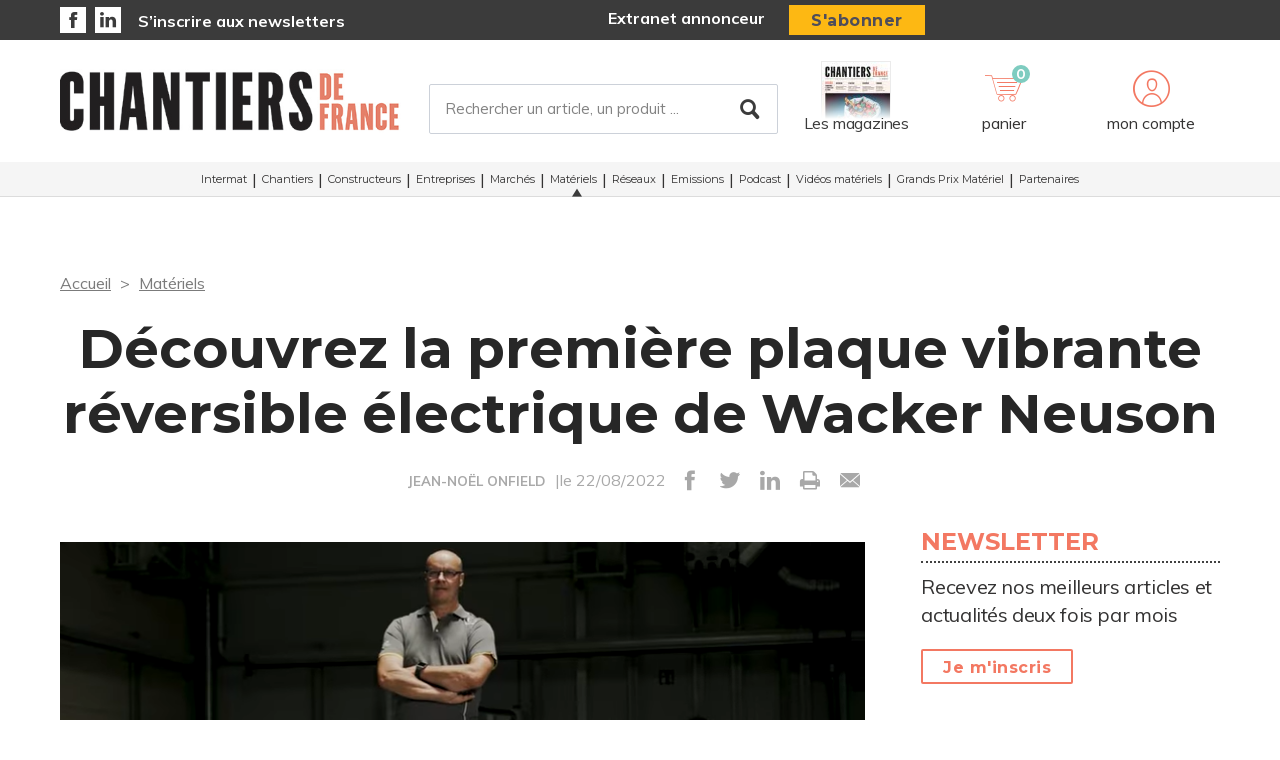

--- FILE ---
content_type: text/html; charset=UTF-8
request_url: https://www.chantiersdefrance.fr/materiels/15766/decouvrez-la-premiere-plaque-vibrante-reversible-electrique-de-wacker-neuson
body_size: 10404
content:
<!DOCTYPE html>
<html lang="fr">
<head>
    <meta charset="UTF-8"/>
    <meta name="viewport" content="width=device-width, initial-scale=1, maximum-scale=1, user-scalable=no"/>
    <meta name="google-site-verification" content="XZr50yrPdYDSd8p4IX9NrRl24U97XX_GkEqSAyM1zw8"/>
    <title>Découvrez la première plaque vibrante réversible électrique de Wacker Neuson</title>

        	<meta name="image" property="og:image" content="https://assets.pyc.fr/uploads/media/image/0001/54/a7348f31d32a0fc14f1dca62861fb23ac7948e7f.png" />
	<meta property="og:image:width" content="200" />
	<meta property="og:image:secure_url" content="https://assets.pyc.fr/uploads/media/image/0001/54/a7348f31d32a0fc14f1dca62861fb23ac7948e7f.png" />
	<meta property="og:site_name" content="Chantiers de France" />
	<meta property="og:type" content="article" />
	<meta property="og:title" content="Découvrez la première plaque vibrante réversible électrique de Wacker Neuson" />
	<meta property="og:url" content="https://www.chantiersdefrance.fr/materiels/15766/decouvrez-la-premiere-plaque-vibrante-reversible-electrique-de-wacker-neuson" />
	<meta property="og:description" content="Cette nouveauté permet d’élargir encore plus les domaines d’application possibles des plaques sur batterie." />

        <link rel="amphtml" href="https://www.chantiersdefrance.fr/materiels/15766/decouvrez-la-premiere-plaque-vibrante-reversible-electrique-de-wacker-neuson?amp">

    <link rel="icon" type="image/png" href="/images/favicon/cdf_favicon.ico">
    <link href="https://fonts.googleapis.com/css?family=Montserrat:200,400,600,700,900|Muli:400,600,700,800|Source+Sans+Pro:400,600" rel="stylesheet">
    <link rel="canonical" href="https://www.chantiersdefrance.fr/materiels/15766/decouvrez-la-premiere-plaque-vibrante-reversible-electrique-de-wacker-neuson">

    <link rel="stylesheet" href="https://cdnjs.cloudflare.com/ajax/libs/font-awesome/6.4.2/css/all.min.css">
        <link rel="stylesheet" href="/package/fancybox/jquery.fancybox.min.css">
        <link rel="stylesheet" href="/package/slick-carousel/slick.css">
        <link rel="stylesheet" href="/package/slick-carousel/slick-theme.css">
        <link rel="stylesheet" href="/package/jquery/jquery-ui.theme.min.css">
        <link rel="stylesheet" href="/package/jquery/jquery-ui.min.css">
        <link rel="stylesheet" href="/package/chosen/chosen.min.css">
        <link rel="stylesheet" href="/css/cdf/main.css">
        <link rel="stylesheet" href="/css/cdf/pyc.css">
        <link rel="stylesheet" href="/css/style-webconference.css">
        <link rel="stylesheet" type="text/css" media="print" href="/css/cdf/print.css" />
        <style>
            .alert-iframe-cookie{
                background-color:#CCC;
                padding: 20px 20px;
                color:#fff;
                text-align:center;
            }

            .button-container{
                margin: 10px auto;
            }

        </style></head>

<body>
<!-- Google Tag Manager (noscript) -->
<noscript>
    <iframe src="https://www.googletagmanager.com/ns.html?id=GTM-MRCFJVP" height="0" width="0" style="display:none;visibility:hidden"></iframe>
</noscript>
<!-- End Google Tag Manager (noscript) -->

<!-- START: HEADER-->
    <header class="header">
    <!--START:top-header-->
    <div class="row for-desktop">
        <div class="top-header">
            <div class="container">
                <div class="row">
                    <!--Social icons + newsletter link-->
                    <div class="col-md-4 col-lg-6 float-left vertical-align-middle no-r-padding">
                        <div class="social-icons">
                                                        <a href="https://www.facebook.com/chantiersdefrance/" target="_blank" class="icon-facebook"></a>                                                        <a href="https://fr.linkedin.com/showcase/chantiers-de-france" target="_blank" class="icon-linkedin"></a>                        </div>
                        <a href="/newsletter" class="link link-bold">S’inscrire aux newsletters</a>
                    </div>
                    <!--subscription-->
                    <div class="col-md-5 col-lg-6 float-left vertical-align-middle">
                        <div class="float-right">
                            <a href="/admin/dashboard" class="link link-bold">Extranet annonceur</a>
                            <a href="/abonnements" class="btn btn-sm btn-no-radius btn-warning no-text-transform no-margin">S'abonner</a>
                        </div>
                    </div>
                </div>
            </div>
        </div>
    </div>
    <!--START:content-header-->
    <div class="row">
        <div class="content-header">
            <div class="container">
                <div class="row">
                    <div class="display-table header-wrapper">
                        <!--Responsive-menu-->
                        <div class="col-xs-1 no-padding vertical-align-middle for-tablet">
                            <div class="menu-link">
                                <div class="menu-hamb">
                                    <span class="menu-hamb-1"></span>
                                    <span class="menu-hamb-2"></span>
                                    <span class="menu-hamb-3"></span>
                                </div>
                            </div>
                        </div>

                        <!--logo-->
                        <div class="col-xs-5 col-sm-3 col-md-4 vertical-align-middle col-logo">
                                                            <a href="/" class="logo logo-sm logo-md">
                                                                            
    <img alt="CDF_logo.jpg" title="CDF_logo.jpg" src="https://assets.pyc.fr/uploads/media/image/0001/35/3e5910ac44f8ad5a9d1a5893f364edebb312bcea.jpeg" width="500" height="92" sizes="(max-width: 500px) 100vw, 500px" loading="lazy" srcset="" />

                                                                    </a>
                                                    </div>

                        <!--Search form-->
                        <div class="col-xs-3 col-md-3 col-md-5 col-lg-6 float-left vertical-align-middle for-desktop">
                            <form role="form" action="/recherche" id="form-buscar" method="POST" class="margin-t-15">
                                <div class="form-lg input-group-icon no-padding no-margin">
                                    <input name="search" type="text" id="search"
                                           value=""
                                           class="form-control"
                                           placeholder="Rechercher un article, un produit ..."
                                           aria-label="Rechercher un article, un produit ..."
                                           aria-describedby="basic-addon2">
                                    <button type="submit" class="btn">
                                        <i class="icon-search"></i>
                                    </button>
                                </div>
                            </form>
                        </div>
                        <!--START:header-icon-buttons-->
                        <div class="col-xs-12 col-sm-9 col-md-7 col-lg-6 vertical-align-middle no-l-padding for-desktop float-right">
                            <div class="header-buttons-wrapper">
                                <!--Latest-release-->
                                <a href="/calameo" class="box-latest-release">
                                    <div class="image">
                                        <span></span>
                                        <img src="https://i.calameoassets.com/251208174600-dd98c52504cd5cb8b718ffb5bd1d4644/p1.jpg">
                                    </div>
                                    <div class="text">Les magazines</div>
                                </a>

                                <div class="dropdown dropdown-sm">
                                    <div class="item dropdown-btn" id="cartItem">
                                        <span class="notification">0</span>
                                        <i class="icon-store"></i>

                                        <div class="text-sm">panier</div>
                                    </div>
                                    <div class="dropdown-content border-top-basic-color-md" id="dropdownCartItem">
                                        <i class="icon-arrow-triangle-top center"></i>

                                        <div class="padding-b-10 text-left">
                                            <div class="row">
                                                <div class="col-xs-12 text-center padding-t-15">
                                                    <div class="title-sm-bold color-text-black margin-b-15">Ajouté au panier</div>
                                                    <p>Sous-total du panier (0 article(s)) :</p>

                                                    <div class="text-md color-text-second margin-b-20">
                                                        <strong>0,00 €</strong>
                                                    </div>
                                                    <a href="/boutique/mon-panier"
                                                       class="btn btn-outline-primary">Passer commande</a>
                                                </div>
                                            </div>
                                        </div>
                                    </div>
                                </div>

                                                                    <div class="dropdown">
                                        <div class="item dropdown-btn">
                                            <i class="icon-user"></i>

                                            <div class="text-sm">mon compte</div>
                                        </div>

                                        <div class="dropdown-content border-top-basic-color-md">
                                            <i class="icon-arrow-triangle-top"></i>

                                            <div class="content-two-columns padding-b-10 text-left">
                                                    <div class="col-xs-12 col-sm-12 col-md-6 padding-t-20 col-left match-height">
        <!--START:form-login-->
        <div class="row">
            <div class="col-xs-12">
                <div class="title-sm-bold color-text-black margin-b-25">Vous
                    avez déjà un compte
                </div>
            </div>
        </div>
        <div class="row">
            <div class="col-xs-12">
                <form method="post"
                      action="/connexion">
                    <div class="form-group">
                        <label>Email</label>
                        <input class="form-control"
                               id="username-header"
                               name="_username"
                               placeholder="Email"
                               required="required"
                               type="text"/>
                    </div>
                    <div class="form-group">
                        <label>Mot de passe</label>
                        <input class="form-control"
                               id="password-header"
                               name="_password"
                               required="required"
                               type="password"/>
                    </div>
                    <div class="row text-center">
                        <div class="col-xs-12 col-sm-9">
                            <div class="form-group no-b-padding text-center">
                                <button type="submit"
                                        class="btn btn-outline-primary btn-block no-r-margin">
                                    Connectez-vous
                                </button>
                                <a href="/mot-de-passe-oublie"
                                   class="link text-sm text-underline margin-t-5">Mot
                                    de passe oublié ?</a>
                            </div>
                        </div>
                    </div>
                </form>
            </div>
        </div>
    </div>
                                                <div class="col-xs-12 col-sm-12 col-md-6 padding-t-20 col-right match-height">
    <!--START:form-login-->
    <div class="row">
        <div class="col-xs-12">
            <div class="title-sm-bold color-text-black margin-b-10">
                Inscrivez-vous dès à présent
            </div>
        </div>
    </div>
    <div class="row">
        <div class="col-xs-12">
            <div class="margin-b-20"><span>Pourquoi ?</span></div>
            <div class="margin-b-20">
                <ul class="list-xs">
                    <li>
                        Pour tester l’abonnement : 5 articles offerts,
                        sans
                        engagement, à la création de votre compte.
                    </li>
                                            <li>Pour commenter les articles</li>
                                        <li>Pour gérer vos newsletters</li>
                </ul>
            </div>
            <div class="row text-center">
                <div class="col-xs-12 col-sm-9">
                    <div class="form-group no-b-padding">
                        <a href="/inscription"
                           class="btn btn-outline-primary btn-block no-r-margin">Je
                            crée mon compte</a>
                    </div>
                </div>
            </div>
            <div class="row margin-t-10">
                <div class="col-xs-12 login-button">
                    <div class="margin-b-5 text-sm text-bold"><span>Déjà abonné à Chantiers de France
                        ?</span>
                    </div>
                    <a href="/activation/abonne"
                       class="text-underline text-sm link-black">Activez
                        vos droits d’accès pour profiter de toute
                        l’information en illimité.</a>
                </div>
            </div>
        </div>
    </div>
</div>
                                            </div>
                                        </div>
                                    </div>
                                                            </div>
                        </div>
                        <!--START:Content-for-small-devices-->
                        <div class="col-xs-5 col-sm-3 col-md-4 vertical-align-middle text-right no-padding for-tablet">
                            <a href="/abonnements" class="btn btn-no-radius btn-warning btn-uppercase no-margin">S’abonner</a>
                        </div>
                    </div>
                </div>
            </div>
        </div>
    </div>

    <!--START:bottom-header-->
    <div class="row z-index-md">
        <div class="col-xs-12 bottom-header">
            <div class="row for-tablet">
                <div class="col-xs-12">
                    <div class="padding-10">
                        <form role="form" action="/recherche" id="form-buscar-header" method="POST">
                            <div class="input-group-icon no-padding no-margin">
                                <input name="search" type="text" id="search-tablet"
                                       value=""
                                       class="form-control"
                                       placeholder="Rechercher un article, un produit ..."
                                       aria-label="Rechercher un article, un produit ..."
                                       aria-describedby="basic-addon2">
                                <button type="submit" class="btn">
                                    <i class="icon-search"></i>
                                </button>
                            </div>
                        </form>
                    </div>
                </div>
            </div>
            <div class="row">
                <div class="col-xs-12">
                    <div class="main-menu">
                        <ul class="nav">
                                                                                                                                                                                                                                                                                                                                                                                                                                                                                                            <li >
                                        <a href="/intermat">Intermat</a>
                                                                            </li>
                                                                                                                                                                    <li >
                                        <a href="/chantiers">Chantiers</a>
                                                                            </li>
                                                                                                                                                                    <li >
                                        <a href="/constructeurs">Constructeurs</a>
                                                                            </li>
                                                                                                                                                                                                                                <li >
                                        <a href="/entreprises-1">Entreprises</a>
                                                                            </li>
                                                                                                                                                                    <li >
                                        <a href="/marches">Marchés</a>
                                                                            </li>
                                                                                                                                                                    <li class="active">
                                        <a href="/materiels">Matériels</a>
                                                                                    <ul class="sub-menu">
                                                                                                                                                            <li>
                                                            <a href="/materiels/en-action">
                                                                En Action
                                                            </a>
                                                        </li>
                                                                                                                                                                                                                <li>
                                                            <a href="/materiels/innovation">
                                                                Innovation
                                                            </a>
                                                        </li>
                                                                                                                                                                                                                <li>
                                                            <a href="/materiels/nouveaute">
                                                                Nouveauté
                                                            </a>
                                                        </li>
                                                                                                                                                                                                                <li>
                                                            <a href="/materiels/tendance">
                                                                Tendance
                                                            </a>
                                                        </li>
                                                                                                                                                </ul>
                                                                            </li>
                                                                                                                                                                    <li >
                                        <a href="/reseaux">Réseaux</a>
                                                                                    <ul class="sub-menu">
                                                                                                                                                            <li>
                                                            <a href="/reseaux/distribution">
                                                                Distribution
                                                            </a>
                                                        </li>
                                                                                                                                                                                                                <li>
                                                            <a href="/reseaux/location">
                                                                Location
                                                            </a>
                                                        </li>
                                                                                                                                                                                                                <li>
                                                            <a href="/reseaux/prestataires-de-service">
                                                                Prestataires de service
                                                            </a>
                                                        </li>
                                                                                                                                                </ul>
                                                                            </li>
                                                                                                                                                                    <li >
                                        <a href="/nos-emissions">Emissions</a>
                                                                            </li>
                                                                                                                                                                    <li >
                                        <a href="/podcast-3">Podcast</a>
                                                                            </li>
                                                                                                                                                                    <li >
                                        <a href="/videos-materiels-et-produits">Vidéos matériels</a>
                                                                            </li>
                                                                                                                                                                    <li >
                                        <a href="/grands-prix-materiel">Grands Prix Matériel</a>
                                                                            </li>
                                                                                                                                                                    <li >
                                        <a href="/partenaires">Partenaires</a>
                                                                            </li>
                                                                                    </ul>
                    </div>
                </div>
            </div>

            <div class="row for-tablet">
                <div class="col-xs-12">
                    <div class="box-separator-top">
                                                    <div class="col-xs-6 col-sm-4">
                                <a href="/connexion"
                                   class="btn btn-primary btn-block no-b-margin close-all-popups">Connexion</a>
                            </div>
                            <div class="col-xs-6 col-sm-4">
                                <a href="/inscription"
                                   class="btn btn-outline-primary btn-block no-b-margin close-all-popups">Inscription</a>
                            </div>
                                            </div>
                </div>
            </div>

            <div class="for-tablet">
                <div class="col-xs-12">
                    <div class="box-separator-top text-left">
                        <ul>
                            <li class="padding-b-5">
                                <div class="text-uppercase"><strong>Autres</strong></div>
                            </li>
                            <li class="padding-b-5">
                                <a href="/abonnements" class="link-black">Boutique</a>
                            </li>
                            <li class="padding-b-5">
                                <a href="/calameo" class="link-black">Consultez le dernier
                                    numéro</a>
                            </li>
                        </ul>
                    </div>
                </div>
                <div class="col-xs-12 text-left">
                    <div class="margin-b-20 margin-t-10">
                        <ul class="social-icons icons-bordered">
                                                                                        <li>
                                    <a href="https://www.facebook.com/chantiersdefrance/" target="_blank">
                                        <i class="icon-facebook"></i>
                                    </a>
                                </li>
                                                                                        <li>
                                    <a href="https://fr.linkedin.com/showcase/chantiers-de-france" target="_blank">
                                        <i class="icon-linkedin"></i>
                                    </a>
                                </li>
                                                    </ul>
                    </div>
                </div>
            </div>

        </div>
    </div>
</header>
<!-- CONTENT-->
<div class="main">
        <div class="big-bg-ad">
            <ins data-revive-zoneid="62" data-revive-id="45ee34ace6c060c56e03058693539376"></ins>
    </div>

        <div class="container color-bg-white">
        <!--START:Add-vertical-->
<div class="row">
    <div class="col-xs-12 no-padding">
        <div class="margin-b-20 margin-t-20 text-center affiz-center">
                <ins data-revive-zoneid="52" data-revive-id="45ee34ace6c060c56e03058693539376"></ins>
        </div>
    </div>
</div>        <!--START:breadcrumb-->
<div class="row">
    <div class="col-xs-12">
        <ul class="breadcrumb">
            <li>
                <a href="/">Accueil</a>
            </li>
                            <li>
                    <a href="/materiels">Matériels</a>
                </li>
                    </ul>
    </div>
</div>        <!--START:title-article-->
<div class="row">
    <article>
        <div class="col-xs-12">
            <div class="article-header text-center">
                <h1>Découvrez la première plaque vibrante réversible électrique de Wacker Neuson</h1>
                <span>
                    <form role="form" class="form-keywords" action="/recherche" method="POST">
                        <input name="search" type="hidden" id="search"
                               value="JEAN-NOËL ONFIELD"
                               class="form-control"
                               aria-describedby="basic-addon2">
                        <button type="submit">
                            <a>JEAN-NOËL ONFIELD</a>
                        </button>
                    </form>
                    |le 22/08/2022
                    <ul class="social-icons">
    <li><a href="http://www.facebook.com/sharer.php?u=https://www.chantiersdefrance.fr/materiels/15766/decouvrez-la-premiere-plaque-vibrante-reversible-electrique-de-wacker-neuson" target="_blank" data-href="https://www.chantiersdefrance.fr/materiels/15766/decouvrez-la-premiere-plaque-vibrante-reversible-electrique-de-wacker-neuson" onclick="ga('send', 'event', 'partage', 'click', 'Facebook');"><i class="icon-facebook"></i></a></li>
    <li><a href="http://twitter.com/share?url=https://www.chantiersdefrance.fr/materiels/15766/decouvrez-la-premiere-plaque-vibrante-reversible-electrique-de-wacker-neuson" target="_blank" data-url="https://www.chantiersdefrance.fr/materiels/15766/decouvrez-la-premiere-plaque-vibrante-reversible-electrique-de-wacker-neuson" onclick="ga('send', 'event', 'partage', 'click', 'Twitter');"><i class="icon-twitter"></i></a></li>
    <li><a href="https://www.linkedin.com/shareArticle?mini=true&url=https://www.chantiersdefrance.fr/materiels/15766/decouvrez-la-premiere-plaque-vibrante-reversible-electrique-de-wacker-neuson" target="_blank" onclick="ga('send', 'event', 'partage', 'click', 'Linkedin');"><i class="icon-linkedin"></i></a></li>
    <li><a href="javascript:window.print()"><i class="icon-print"></i></a></li>
    <li><a href="#"><i
                    class="icon-envelope send-article-mail"
                    data-site="Chantiers de France"
                    data-title="Découvrez la première plaque vibrante réversible électrique de Wacker Neuson"
                    data-contributor="JEAN-NOËL ONFIELD"
                    data-chapo="En avant-première mondiale, le fabricant dévoilera &quot;à domicile&quot;, sa première plaque vibrante réversible sur batterie avec entraînement direct."
            ></i></a></li>
</ul>                </span>
            </div>
        </div>
    </article>
</div>
        <!--START:article-->
        <div class="row">
            <article>
                <div class="article-content">
                    <div class="col-xs-12">
                        <div class="article-body">
                            <div class="titles-second-color">
                                <div class="row">
                                    <div class="col-xs-12 ">
                                        <div class="article-media">
                                                                                            
    <img alt="Cette nouveauté permet d’élargir encore plus les domaines d’application possibles des plaques sur batterie." title="LQ11397399C_picture_0_cropped.png" src="https://assets.pyc.fr/uploads/media/image/0001/54/thumb_53999_image_article_photo.png" width="465" height="465" sizes="(max-width: 465px) 100vw, 465px" srcset="" />

                                                                                        <span class="col-xs-12">
                                                DR <br>                                                Cette nouveauté permet d’élargir encore plus les domaines d’application possibles des plaques sur batterie.                                             </span>
                                        </div>
                                    </div>

                                    <div class="col-xs-12">
                                                                                    <em>En avant-première mondiale, le fabricant dévoilera "à domicile", sa première plaque vibrante réversible sur batterie avec entraînement direct.</em>
                                        
                                        <p><p class="article-texte">Le changement de sens de marche est assuré par le système hydraulique éprouvé qui équipe les modèles classiques. La plaque vibrante APU3050e, qui présente une largeur de travail de 50 centimètres et une force centrifuge de 30 kN, se distingue par sa bonne maniabilité et convient parfaitement aux tranchées étroites grâce à la hauteur de construction la plus basse de toutes les plaques vibrantes réversibles du marché. L'une des particularités de la plaque vibrante sur batterie est l'entraînement direct DireX développé par Wacker Neuson, qui assure entre autres une plus grande efficacité : la plaque vibrante n'a pas besoin de courroies trapézoïdales et ne nécessite donc aucun entretien. De plus, la transmission directe de l'énergie permet une durée de fonctionnement plus longue.</p><p class="article-texte"/></p>
                                        <p>
                                            
                                        </p>
                                    </div>

                                </div>
                            </div>
                        </div>
                        <!--START:article-footer-->
                        <div class="article-footer">
    <div class="margin-b-30">
                    <form role="form" class="form-keywords" action="/recherche" method="POST" >
                    <input name="keyword" type="hidden" id="keyword"
                           value="compactage"
                           class="form-control"
                           placeholder="Rechercher un article, un produit ..."
                           aria-label="Rechercher un article, un produit ..."
                           aria-describedby="basic-addon2">
                    <button type="submit" class="btn btn btn-info btn-sm">
                        compactage
                    </button>
            </form>
                    <form role="form" class="form-keywords" action="/recherche" method="POST" >
                    <input name="keyword" type="hidden" id="keyword"
                           value="Grands prix matériel - Gamme Légère"
                           class="form-control"
                           placeholder="Rechercher un article, un produit ..."
                           aria-label="Rechercher un article, un produit ..."
                           aria-describedby="basic-addon2">
                    <button type="submit" class="btn btn btn-info btn-sm">
                        Grands prix matériel - Gamme Légère
                    </button>
            </form>
                    <form role="form" class="form-keywords" action="/recherche" method="POST" >
                    <input name="keyword" type="hidden" id="keyword"
                           value="WackerNeuson"
                           class="form-control"
                           placeholder="Rechercher un article, un produit ..."
                           aria-label="Rechercher un article, un produit ..."
                           aria-describedby="basic-addon2">
                    <button type="submit" class="btn btn btn-info btn-sm">
                        WackerNeuson
                    </button>
            </form>
                    <form role="form" class="form-keywords" action="/recherche" method="POST" >
                    <input name="keyword" type="hidden" id="keyword"
                           value="MATERIELS"
                           class="form-control"
                           placeholder="Rechercher un article, un produit ..."
                           aria-label="Rechercher un article, un produit ..."
                           aria-describedby="basic-addon2">
                    <button type="submit" class="btn btn btn-info btn-sm">
                        MATERIELS
                    </button>
            </form>
            </div>

            <!--START:similar-topic-->
        <!--START:similar-topic-->
        <div class="list-cards">
            <!--START:title-->
            <div class="row">
                <div class="col-xs-12">
                    <div class="title-separator">
                        <h2 class="title text-uppercase">Sur le même thème</h2>
                    </div>
                </div>
            </div>
            <!--START:content-->
            <div class="row">
                                    <div class="col-xs-12 col-sm-6">
                        <a href="/reseaux/distribution/31218/hyundai-construction-equipment-confie-l-ile-de-france-a-mat-pole" class="card card-vertical card-basic-color match-height">
                                                            <div class="col-xs-4 no-padding">
                                    <div class="card-image">
                                        
    <img alt="Mathieu Wiame, président de Mat Pole. «  Prendre la carte pour l’Île-de-France était pour nous très complémentaire par rapport à notre activité en Champagne-Ardenne, c’était comme une évidence »" title="" src="https://assets.pyc.fr/uploads/media/image/0001/92/1d7268c79d2c362953d958b0b0b48b9c779d83ac.png" width="" height="" sizes="(max-width: 1087px) 100vw, 1087px" loading="lazy" style="max-height:75px;" srcset="" />

                                    </div>
                                </div>
                                                        <div class="col-xs-8 no-padding">
                                <div class="card-content">
                                    <h3 class="title">Hyundai Construction Equipment confie l’Île-de-France à Mat P...</h3>
                                    <span class="date text-default">14/01/2026</span>
                                </div>
                            </div>
                        </a>
                    </div>
                                    <div class="col-xs-12 col-sm-6">
                        <a href="/reseaux/distribution/31164/bpm-construction-en-passe-d-integrer-bia-group" class="card card-vertical card-basic-color match-height">
                                                            <div class="col-xs-4 no-padding">
                                    <div class="card-image">
                                        
    <img alt="Atravers ce rachat, le groupe BIA consolide ses positions sur le marché européen. " title="" src="https://assets.pyc.fr/uploads/media/image/0001/91/d243c0aac7654895db13e2c567afc1918c884ee6.png" width="" height="" sizes="(max-width: 1161px) 100vw, 1161px" loading="lazy" style="max-height:75px;" srcset="" />

                                    </div>
                                </div>
                                                        <div class="col-xs-8 no-padding">
                                <div class="card-content">
                                    <h3 class="title">BPM Construction en passe d’intégrer BIA Group...</h3>
                                    <span class="date text-default">06/01/2026</span>
                                </div>
                            </div>
                        </a>
                    </div>
                                    <div class="col-xs-12 col-sm-6">
                        <a href="/marches/31138/pourquoi-ritchie-bros-accelere-le-rythme-des-ventes-en-europe-et-en-france" class="card card-vertical card-basic-color match-height">
                                                            <div class="col-xs-4 no-padding">
                                    <div class="card-image">
                                        
    <img alt="" title="" src="https://assets.pyc.fr/uploads/media/image/0001/91/78f3cc76d9b9be7b06f4f645194bc79339ce4f18.jpg" width="" height="" sizes="(max-width: 2717px) 100vw, 2717px" loading="lazy" style="max-height:75px;" srcset="" />

                                    </div>
                                </div>
                                                        <div class="col-xs-8 no-padding">
                                <div class="card-content">
                                    <h3 class="title">Pourquoi Ritchie Bros accélère le rythme des ventes en Europe e...</h3>
                                    <span class="date text-default">06/01/2026</span>
                                </div>
                            </div>
                        </a>
                    </div>
                                    <div class="col-xs-12 col-sm-6">
                        <a href="/constructeurs/31160/caterpillar-quand-le-materiel-de-chantier-devient-infrastructure-strategique" class="card card-vertical card-basic-color match-height">
                                                            <div class="col-xs-4 no-padding">
                                    <div class="card-image">
                                        
    <img alt="Caterpillar a transformé son modèle économique à la faveur des besoins en énergie liés, notamment, à l&#039;iA" title="" src="https://assets.pyc.fr/uploads/media/image/0001/91/e604c6b98f2e4a71f8c38319c920b3be09165d2a.jpg" width="" height="" sizes="(max-width: 1968px) 100vw, 1968px" loading="lazy" style="max-height:75px;" srcset="" />

                                    </div>
                                </div>
                                                        <div class="col-xs-8 no-padding">
                                <div class="card-content">
                                    <h3 class="title">Caterpillar : quand le matériel de chantier devient infrastruct...</h3>
                                    <span class="date text-default">05/01/2026</span>
                                </div>
                            </div>
                        </a>
                    </div>
                            </div>
        </div>
    
</div>                    </div>
                </div>

                <!--START:sidebar-->
                <div class="sidebar">
    <div class="col-xs-12">
        <!--START:well-newsletter-->
        <div class="well margin-b-50 hidden-down-768">
            <div class="title">Newsletter<span></span></div>
<p>Recevez nos meilleurs articles et actualités deux fois par mois</p>
<a href="/newsletter" class="btn btn-outline no-margin no-text-transform">Je m'inscris</a>        </div>

    <!--START:well-add-->
            <div class="well add text-center">
                <ins data-revive-zoneid="73" data-revive-id="45ee34ace6c060c56e03058693539376"></ins>
        </div>
    
    <!--START:well-list-articles-->
            <div class="well list-posts margin-b-50 hidden-down-768">
            <div class="title">Les plus lus<span></span></div>
            <ol>
                                                    <li>
                        <a href="/nos-emissions/30903/la-data-levier-d-optimisation-des-capex-et-de-la-securisation-des-ressources">La data, levier d’optimisation des CAPEX et de la sécurisation des ressources</a>
                    </li>
                                    <li>
                        <a href="/marches/31208/un-specialiste-des-organisations-professionnelles-aux-commandes-d-evolis"> Un spécialiste des organisations professionnelles aux commandes d’Evolis</a>
                    </li>
                                    <li>
                        <a href="/grands-prix-materiel/30909/8eme-edition-des-grands-prix-materiel-les-candidatures-sont-ouvertes">8ème édition des Grands Prix Matériel : les candidatures sont ouvertes !</a>
                    </li>
                                    <li>
                        <a href="/grands-prix-materiel/28868/jean-luc-firmin-president-fondateur-de-sharemat-personnalite-de-l-annee">Jean-Luc Firmin, président fondateur de Sharemat, Personnalité de l&#039;année</a>
                    </li>
                                    <li>
                        <a href="/constructeurs/31226/alimak-group-nomme-un-nouveau-responsable-pour-la-construction">Alimak Group nomme un nouveau responsable pour la construction</a>
                    </li>
                            </ol>
        </div>
    
    <!--START:well-add-->
            <div class="well add text-center">
                <ins data-revive-zoneid="68" data-revive-id="45ee34ace6c060c56e03058693539376"></ins>
        </div>
        </div>
</div>            </article>
        </div>

        

    <!--START:list-similar-rubric-->
    <div class="row">
        <div class="col-xs-12">
            <!--START:similar-rubric-->
            <div class="list-cards">
                <!--START:title-->
                <div class="row">
                    <div class="col-xs-12">
                        <div class="title-separator">
                                                            <h2 class="title text-uppercase">Dans la même rubrique</h2><a href="/materiels" class="text-uppercase text-sm-bold">Plus d'articles ></a>
                                                    </div>
                    </div>
                </div>
                <!--START:content-->
                <div class="row">
                    <div class="list-cards-content">
                                                    <div class="col-xs-6 col-sm-4">
                                <a href="/materiels/en-action/29916/hitachi-zx-890-7-pourquoi-changer" class="card card-basic-color">
                                                                            <div class="card-image">
                                            
    <img alt="Au sein de la carrière de Bellegarde-en-Forez, la pelle Hitachi ZX 890-7 est affecté au chargement des tombereaux en front de taille." title="" src="https://assets.pyc.fr/uploads/media/image/0001/89/thumb_88799_image_big.jpg" width="" height="" sizes="(max-width: 500px) 100vw, 500px" loading="lazy" srcset="" />

                                        </div>
                                                                        <div class="card-content match-height">
                                        <h3>Hitachi ZX 890-7: Pourquoi changer ?</h3>
                                        <div class="card-info text-sm text-muted">
                                            19/08/2025
                                        </div>
                                    </div>
                                </a>
                            </div>
                                                    <div class="col-xs-6 col-sm-4">
                                <a href="/materiels/en-action/29894/komatsu-pc138-11-electric-avant-premiere-parisienne" class="card card-basic-color">
                                                                            <div class="card-image">
                                            
    <img alt="La pelle, qui travaille à poste fixe, est dédiée à la reprise du ciment et des sablons dans les caissons de déchargement." title="" src="https://assets.pyc.fr/uploads/media/image/0001/89/thumb_88804_image_big.jpg" width="" height="" sizes="(max-width: 500px) 100vw, 500px" loading="lazy" srcset="" />

                                        </div>
                                                                        <div class="card-content match-height">
                                        <h3>Komatsu PC138-11 Electric, avant-première parisienne</h3>
                                        <div class="card-info text-sm text-muted">
                                            19/07/2025
                                        </div>
                                    </div>
                                </a>
                            </div>
                                                    <div class="col-xs-6 col-sm-4">
                                <a href="/materiels/en-action/29342/a-l-epreuve-du-terrain" class="card card-basic-color">
                                                                            <div class="card-image">
                                            
    <img alt="La chargeuse est affectée au chargement des trémies de granulats de l’usine d’enrobés, à l’approvisionnement du poste de concassage/cribleur mobile, au déstockage des matériaux recyclés et au chargement clients. " title="" src="https://assets.pyc.fr/uploads/media/image/0001/88/thumb_87704_image_big.jpg" width="" height="" sizes="(max-width: 500px) 100vw, 500px" loading="lazy" srcset="" />

                                        </div>
                                                                        <div class="card-content match-height">
                                        <h3>À l’épreuve du terrain </h3>
                                        <div class="card-info text-sm text-muted">
                                            15/05/2025
                                        </div>
                                    </div>
                                </a>
                            </div>
                                            </div>
                </div>
            </div>
        </div>
    </div>
    </div>
</div>

<!--START:Footer-->
    <!--START:Footer-->
<footer class="footer">
    <div class="content-footer">
        <div class="container">
            <div class="row">

                                    <div class="col-xs-6 col-sm-3 col-md-3"><span class="title text-uppercase">Les services</span>
                        <ul class="nav">
                            <li><a href="/profil/edit">Accéder à votre compte</a></li>
                            <li><a href="/activation/abonne">Activer vos droits d’accès abonné</a></li>
                            <li><a href="/calameo">Consulter les magazines</a></li>
                            <li><a href="/newsletter">S’inscrire aux newsletters</a></li>
                            <li><a href="/nous-contacter?search=publicite#contact-form-ancre">Devenir annonceur</a></li>
                            <li><a href="/admin/dashboard">Se connecter à l’extranet annonceur</a></li>
                            <li><a href="/nous-contacter">Nous contacter</a></li>
                        </ul>
                    </div>
                
                                    <div class="col-xs-6 col-sm-3 col-md-2"><span class="title text-uppercase">L’essentiel</span>
                        <ul class="nav">
                                                            <li>
                                    <a href="/en-action">En Action</a>
                                </li>
                                                            <li>
                                    <a href="/innovation">Innovation</a>
                                </li>
                                                            <li>
                                    <a href="/nouveaute">Nouveauté</a>
                                </li>
                                                            <li>
                                    <a href="/distribution">Distribution</a>
                                </li>
                                                            <li>
                                    <a href="/location">Location</a>
                                </li>
                                                            <li>
                                    <a href="/prestataires-de-service">Prestataires de service</a>
                                </li>
                                                            <li>
                                    <a href="/intermat">Intermat</a>
                                </li>
                                                            <li>
                                    <a href="/chantiers">Chantiers</a>
                                </li>
                                                            <li>
                                    <a href="/constructeurs">Constructeurs</a>
                                </li>
                                                            <li>
                                    <a href="/tendance">Tendance</a>
                                </li>
                                                            <li>
                                    <a href="/entreprises-1">Entreprises</a>
                                </li>
                                                            <li>
                                    <a href="/marches">Marchés</a>
                                </li>
                                                            <li>
                                    <a href="/materiels">Matériels</a>
                                </li>
                                                            <li>
                                    <a href="/reseaux">Réseaux</a>
                                </li>
                                                            <li>
                                    <a href="/nos-emissions">Emissions</a>
                                </li>
                                                            <li>
                                    <a href="/podcast-3">Podcast</a>
                                </li>
                                                            <li>
                                    <a href="/videos-materiels-et-produits">Vidéos matériels</a>
                                </li>
                                                            <li>
                                    <a href="/grands-prix-materiel">Grands Prix Matériel</a>
                                </li>
                                                            <li>
                                    <a href="/partenaires">Partenaires</a>
                                </li>
                                                    </ul>
                    </div>
                
                <div class="col-xs-12 col-sm-6 col-md-3">
                    <span class="title text-uppercase">Chantiers de France</span>
                    <div class="magazine-product">
                        <div class="row">
                                                            <div class="col-xs-4 col-sm-3 col-md-5 match-height">
                                    <div class="margin-t-5">
                                        <a href="#">
                                            
    <img alt="img-offre-abo.png" title="img-offre-abo.png" src="https://assets.pyc.fr/uploads/media/image/0001/26/thumb_25837_image_medium.png" width="300" height="245" sizes="(max-width: 300px) 100vw, 300px" max-height="90px" srcset="" />

                                        </a>
                                    </div>
                                </div>
                                                        <div class="col-xs-8 col-sm-9 col-md-7 match-height">
                                <a href="/abonnements">
                                    <ul>
                                        <li>Magazine</li>
                                        <li>Newsletter</li>
                                        <li>Accès illimité au site</li>
                                    </ul>
                                    <div class="btn btn-warning no-text-transform btn-sm btn-no-radius no-margin">je m’abonne</div>
                                </a>
                            </div>
                        </div>
                    </div>
                </div>

                                    <div class="col-xs-12 col-sm-12 col-md-4">
                        <div class="infos">
                            <div class="margin-b-20">
                                <ul class="social-icons icons-white">
                                                                                                                <li>
                                            <a href="https://www.facebook.com/chantiersdefrance/" target="_blank">
                                                <i class="icon-facebook"></i>
                                            </a>
                                        </li>
                                                                                                                                                    <li>
                                            <a href="https://fr.linkedin.com/showcase/chantiers-de-france" target="_blank">
                                                <i class="icon-linkedin"></i>
                                            </a>
                                        </li>
                                                                    </ul>
                            </div>
                            <p>Chantiers de France est une marque </br>du groupe PYC MÉDIA</p>
                            <div class="row">
                                <div class="col-xs-6"><a href="#" class="vertical-align-middle match-height">
                                        <div class="helper"></div>
                                        <img src="/images/logo-pyc.png" alt="logo PYC media white">
                                    </a>
                                </div>
                            </div>
                        </div>
                    </div>
                
            </div>
        </div>

                    <div class="row">
                <div class="col-xs-12 text-center">
                    <div class="coppy-right">
                        <p>
                            © 2026 PYC Média |
                            <a href="/sitemap.html">Plan du site</a> |
                            <a href="/mentions-legales">Mentions légales</a> |
                            <a href="/cgu">CGUV</a> |
                            <a href="/privacy-policy">Protection des données personnelles</a> |
                            <a href="/cookies">Cookies</a>
                        </p>
                    </div>
                </div>
            </div>
        
    </div>
</footer>
    <!-- Google Tag Manager -->
    <script>(function(w,d,s,l,i){w[l]=w[l]||[];w[l].push({'gtm.start':
                new Date().getTime(),event:'gtm.js'});var f=d.getElementsByTagName(s)[0],
            j=d.createElement(s),dl=l!='dataLayer'?'&l='+l:'';j.async=true;j.src=
            'https://www.googletagmanager.com/gtm.js?id='+i+dl;f.parentNode.insertBefore(j,f);
        })(window,document,'script','dataLayer','GTM-MRCFJVP');</script>
    <!-- End Google Tag Manager -->

    <script src="/package/jquery/jquery.min.js"></script>
    <script src="/package/fancybox/jquery.fancybox.min.js"></script>
    <script src="/package/slick-carousel/slick.min.js"></script>
    <script src="/package/matchheight/jquery.matchHeight-min.js"></script>
    <script src="/package/object-fit-images/ofi.browser.js"></script>
    <script src="/package/chosen/chosen.jquery.min.js"></script>
    <script src="/js/main.js"></script>
    <script src="/js/pyc.js"></script>
    <script src="/bundles/fosjsrouting/js/router.min.js"></script>
    <script src="/js/routing?callback=fos.Router.setData"></script>
    <script async src="https://adserver.pyc.fr/www/delivery/asyncjs.php"></script>
    <script>
                    </script>
    <script>
        function createDivAlert(el, vendor) {
            el.style.display = "none";

            var vendorConsent = "'" + vendor + "'";
            var vendorClass = 'cookie-' + vendor;

            if (!document.querySelector('.' + vendorClass)) {
                var divAlert = document.createElement('div');
                divAlert.classList.add('alert-iframe-cookie');
                divAlert.classList.add(vendorClass);
                divAlert.innerHTML = '<p>En cliquant sur « Accepter les cookies » les traceurs de « ' + vendor + ' » seront déposés et vous pourrez visualiser l\'élément. <br> Vous gardez la possibilité de retirer votre consentement à tout moment. <br> Tant que vous n\'avez pas accepté, vous ne pourrez pas accéder à votre élément. : </p><div class="button-container"><button type="button" onclick="window.axeptioSDK.requestConsent(' + vendorConsent + ')" href="#" class="btn btn-success" >Accepter les cookies</button></div><p>Consentements fournis par <a href="https://www.axept.io">Axeptio</a></p>';

                el.after(divAlert);
            }
        }

        window._axcb = window._axcb || [];
        window._axcb.push(function(sdk){
            sdk.on('ready', function () {
                if(!sdk.userPreferencesManager.choices.$$completed) {
                    document
                        .querySelectorAll('[data-requires-vendor-consent]')
                        .forEach(el => {
                            var vendor = el.getAttribute('data-requires-vendor-consent');

                            createDivAlert(el, vendor);
                        });
                }
            })
            sdk.on('cookies:complete', function (choices) {
                document
                    .querySelectorAll('[data-requires-vendor-consent]')
                    .forEach(el => {
                        var vendor = el.getAttribute('data-requires-vendor-consent');

                        if (choices[vendor]) {
                            el.style.display = "block";

                            el.parentElement.querySelectorAll('.alert-iframe-cookie').forEach(function (alert) {
                                if (alert.classList.contains('cookie-'+vendor)) {
                                    alert.remove();
                                }
                            });

                            if (el.getAttribute('data-src')) {
                                el.setAttribute('src', el.getAttribute('data-src'));
                            }

                            if (el.getAttribute('data-height')) {
                                el.setAttribute('height', el.getAttribute('data-height'));
                            }
                            if (el.getAttribute('data-width')) {
                                el.setAttribute('width', el.getAttribute('data-width'));
                            }
                        } else {
                            createDivAlert(el, vendor);
                        }
                    });
            });
        });
    </script>

</body>

</html>


--- FILE ---
content_type: application/javascript
request_url: https://www.chantiersdefrance.fr/js/routing?callback=fos.Router.setData
body_size: 633
content:
/**/fos.Router.setData({"base_url":"","routes":{"app_calameo":{"tokens":[["text","\/calameo"]],"defaults":[],"requirements":[],"hosttokens":[],"methods":[],"schemes":[]},"app_category":{"tokens":[["variable","\/","\\d+","page",true],["variable","\/","(?:\\b(?:(?!(?:\\\/|admin|dossier-expert|dossiers-expert|article-sponsorise|produits-et-services|partenaires|calameo|abonnement|numero|ouvrage|hors-serie|promotion|boutique|profil|api|activation|recherche|js|articles|control-address|cgv|cookies|mentions-legales|privacy-policy|nous-contacter|offres|pages-statiques|media|connect|inscription|connexion|resetting|mot-de-passe-oublie|images|abonnez-vous|newsletter|parole-de-marque|sitemap|export-umv|login-or-read|paroles-de-marque|sponsoring|cgu|comment|credit|uploads|product-reset|livres-blanc|livres-blancs|robots))\\S)+\\b)","slug",true]],"defaults":{"page":"1"},"requirements":{"page":"\\d+","slug":"(\\b((?!(\\\/|admin|dossier-expert|dossiers-expert|article-sponsorise|produits-et-services|partenaires|calameo|abonnement|numero|ouvrage|hors-serie|promotion|boutique|profil|api|activation|recherche|js|articles|control-address|cgv|cookies|mentions-legales|privacy-policy|nous-contacter|offres|pages-statiques|media|connect|inscription|connexion|resetting|mot-de-passe-oublie|images|abonnez-vous|newsletter|parole-de-marque|sitemap|export-umv|login-or-read|paroles-de-marque|sponsoring|cgu|comment|credit|uploads|product-reset|livres-blanc|livres-blancs|robots))\\S)+\\b)"},"hosttokens":[],"methods":[],"schemes":[]},"app_category_subrubric":{"tokens":[["variable","\/","\\d+","page",true],["variable","\/","(?:\\b(?:(?!(?:\\\/|admin|dossier-expert|dossiers-expert|article-sponsorise|produits-et-services|partenaires|calameo|abonnement|numero|ouvrage|hors-serie|promotion|boutique|profil|api|activation|recherche|js|articles|control-address|cgv|cookies|mentions-legales|privacy-policy|nous-contacter|offres|pages-statiques|media|connect|inscription|connexion|resetting|mot-de-passe-oublie|images|abonnez-vous|newsletter|parole-de-marque|sitemap|export-umv|login-or-read|paroles-de-marque|sponsoring|cgu|comment|credit|uploads|product-reset|livres-blanc|livres-blancs|robots))\\S)+\\b)","slug",true],["variable","\/","(?:\\b(?:(?!(?:\\\/|admin|dossier-expert|dossiers-expert|article-sponsorise|produits-et-services|partenaires|calameo|abonnement|numero|ouvrage|hors-serie|promotion|boutique|profil|api|activation|recherche|js|articles|control-address|cgv|cookies|mentions-legales|privacy-policy|nous-contacter|offres|pages-statiques|media|connect|inscription|connexion|resetting|mot-de-passe-oublie|images|abonnez-vous|newsletter|parole-de-marque|sitemap|export-umv|login-or-read|paroles-de-marque|sponsoring|cgu|comment|credit|uploads|product-reset|livres-blanc|livres-blancs|robots))\\S)+\\b)","menu",true]],"defaults":{"slug":null,"page":"1"},"requirements":{"page":"\\d+","menu":"(\\b((?!(\\\/|admin|dossier-expert|dossiers-expert|article-sponsorise|produits-et-services|partenaires|calameo|abonnement|numero|ouvrage|hors-serie|promotion|boutique|profil|api|activation|recherche|js|articles|control-address|cgv|cookies|mentions-legales|privacy-policy|nous-contacter|offres|pages-statiques|media|connect|inscription|connexion|resetting|mot-de-passe-oublie|images|abonnez-vous|newsletter|parole-de-marque|sitemap|export-umv|login-or-read|paroles-de-marque|sponsoring|cgu|comment|credit|uploads|product-reset|livres-blanc|livres-blancs|robots))\\S)+\\b)","slug":"(\\b((?!(\\\/|admin|dossier-expert|dossiers-expert|article-sponsorise|produits-et-services|partenaires|calameo|abonnement|numero|ouvrage|hors-serie|promotion|boutique|profil|api|activation|recherche|js|articles|control-address|cgv|cookies|mentions-legales|privacy-policy|nous-contacter|offres|pages-statiques|media|connect|inscription|connexion|resetting|mot-de-passe-oublie|images|abonnez-vous|newsletter|parole-de-marque|sitemap|export-umv|login-or-read|paroles-de-marque|sponsoring|cgu|comment|credit|uploads|product-reset|livres-blanc|livres-blancs|robots))\\S)+\\b)"},"hosttokens":[],"methods":[],"schemes":[]},"app_contact":{"tokens":[["text","\/nous-contacter"]],"defaults":[],"requirements":[],"hosttokens":[],"methods":[],"schemes":[]},"app_control_address":{"tokens":[["text","\/control-address"]],"defaults":[],"requirements":[],"hosttokens":[],"methods":[],"schemes":[]},"app_homepage":{"tokens":[["text","\/"]],"defaults":[],"requirements":[],"hosttokens":[],"methods":[],"schemes":[]},"app_shopping_cart":{"tokens":[["text","\/boutique\/mon-panier"]],"defaults":[],"requirements":[],"hosttokens":[],"methods":[],"schemes":[]},"app_authentication":{"tokens":[["text","\/boutique\/facturation"]],"defaults":[],"requirements":[],"hosttokens":[],"methods":[],"schemes":[]},"app_delivery_billing":{"tokens":[["text","\/boutique\/livraison-facturation"]],"defaults":[],"requirements":[],"hosttokens":[],"methods":[],"schemes":[]},"app_payment":{"tokens":[["text","\/boutique\/paiement"]],"defaults":[],"requirements":[],"hosttokens":[],"methods":[],"schemes":[]},"app_subscriber_activate_user":{"tokens":[["text","\/activation\/abonne\/activate"]],"defaults":[],"requirements":[],"hosttokens":[],"methods":[],"schemes":[]}},"prefix":"","host":"www.chantiersdefrance.fr","port":"","scheme":"https","locale":"fr"});